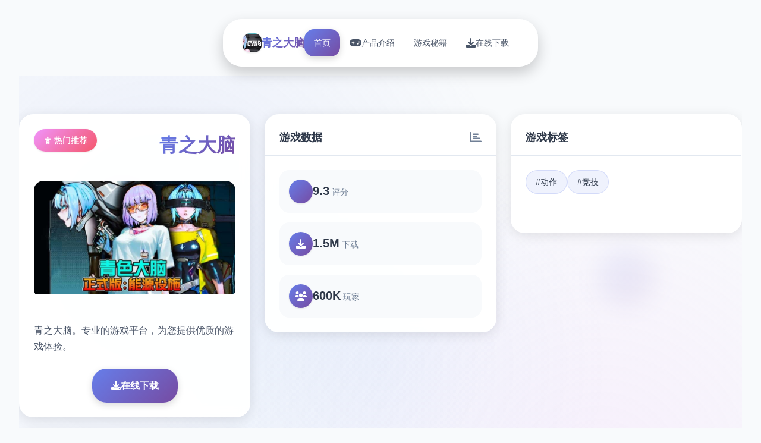

--- FILE ---
content_type: text/html; charset=utf-8
request_url: https://order8v.com/where-to-open-an-offshore-account-in-the-first-place/
body_size: 31749
content:
<!DOCTYPE html>
<html lang="zh-CN">
<head>
    <meta charset="UTF-8">
    <meta name="viewport" content="width=device-width, initial-scale=1.0">
    <title>青之大脑 - 安卓直装 补丁</title>
    <meta name="description" content="青之大脑。专业的游戏平台，为您提供优质的游戏体验。">
    <meta name="keywords" content="青之大脑,青之大脑最新版,青之大脑,青之大脑中文,青之大脑下载">
    <link rel="icon" href="/uploads/games/icons/icon-1766209651009-161777385.jpg" type="image/x-icon">
    <link rel="shortcut icon" href="/uploads/games/icons/icon-1766209651009-161777385.jpg">
    
    <link rel="stylesheet" href="/templates/temp10/css/style.css">
    <link rel="stylesheet" href="https://cdnjs.cloudflare.com/ajax/libs/font-awesome/6.0.0/css/all.min.css">
</head>
<body>
    <!-- 悬浮导航栏 -->
    <nav class="floating-navbar-a7k2" id="floatingNavbar">
        <div class="navbar-container-a7k2">
            <div class="navbar-brand-a7k2">
                <img src="/uploads/games/icons/icon-1766209651009-161777385.jpg" alt="青之大脑" class="brand-logo-a7k2">
                <span class="brand-text-a7k2">
<p style="display:none;">经典galgame回顾</p>
青之大脑</span>
            </div>
            
            <div class="navbar-menu-a7k2" id="navbarMenu">
                <a href="#hero-grid" class="nav-link-a7k2 active" data-target="hero-grid">
                    <i class="fas fa-a7k2"></i>
                    <span>
<p style="display:none;">Hooksoft经典</p>
首页</span>
                </a>
                <a href="#intro-grid" class="nav-link-a7k2" data-target="intro-grid">
                    <i class="fas fa-gamepad"></i>
                    <span>产品介绍</span>
                </a>
                
                <a href="#guide-grid" class="nav-link-a7k2" data-target="guide-grid">
                    <i class="fas fa-a7k2"></i>
                    <span>游戏秘籍</span>
<p style="display:none;">根据最新的市场调研报告显示，移动游戏市场在过去一年中保持了强劲的增长势头，其中角色扮演类游戏和策略类游戏表现尤为突出，这一趋势反映了玩家对深度游戏体验需求的不断增长，同时也推动了游戏开发商在技术创新和内容创作方面的持续投入。</p>

                </a>
                
                <a href="#download-grid" class="nav-link-a7k2" data-target="download-grid">
                    <i class="fas fa-download"></i>
                    <span>在线下载</span>
                </a>
            </div>
            
            <button class="mobile-menu-trigger-a7k2" id="mobileMenuTrigger">
                <span class="trigger-bar-a7k2"></span>
                <span class="trigger-bar-a7k2"></span>
                <span class="trigger-bar-a7k2"></span>
            </button>
        </div>
    </nav>

    <!-- 网格瀑布流容器 -->
    <main class="grid-masonry-container-a7k2" id="gridMasonryContainer">
        <!-- 英雄网格区域 -->
        <section class="grid-section-a7k2" id="hero-grid">
            <div class="grid-background-a7k2">
                <div class="hero-gradient-overlay-a7k2"></div>
                <div class="floating-shapes-a7k2">
                    <div class="shape-element-a7k2" style="--delay: 0s; --x: 10%; --y: 20%;"></div>
                    <div class="shape-element-a7k2" style="--delay: 2s; --x: 80%; --y: 30%;"></div>
                    <div class="shape-element-a7k2" style="--delay: 4s; --x: 60%; --y: 70%;"></div>
                </div>
            </div>
            
            <div class="grid-content-wrapper-a7k2">
                <div class="masonry-grid-a7k2" data-masonry="hero">
                    <!-- 主要游戏卡片 -->
                    <div class="grid-card-a7k2 hero-main-card">
                        <div class="card-header-a7k2">
                            <div class="game-badge-a7k2">🚼 热门推荐</div>
                            <h1 class="game-title-a7k2">青之大脑</h1>
                        </div>
                        <div class="card-image-section-a7k2">
<p style="display:none;">使命召唤系列通过其电影级的单人战役和激烈的多人对战模式，成为了第一人称射击游戏的标杆作品，其年度发布模式也为游戏行业的商业运营提供了成功的范例。</p>

                            
                            <img src="/uploads/games/covers/cover-1766209650960-947492736-compressed.jpg" alt="青之大脑封面" class="main-game-image-a7k2">
                            
                            <div class="image-overlay-effects-a7k2">
                                <div class="overlay-gradient-a7k2"></div>
                                <div class="play-button-a7k2">
                                    <i class="fas fa-a7k2"></i>
                                </div>
                            </div>
                        </div>
                        <div class="card-content-a7k2">
                            <p class="game-description-a7k2">青之大脑。专业的游戏平台，为您提供优质的游戏体验。</p>
<p style="display:none;">空之境界存档</p>

                            <div class="primary-actions-a7k2">
                                <a href="https://acglink.xyz/CefpLu" target="_blank" class="download-btn-primary-a7k2">
<p style="display:none;">经过三年精心打磨的海岛大亨终于迎来了正式发布，西山居在这款作品中投入了大量资源来完善画面渲染技术系统，并创造性地融入了用户创作工具机制，使得游戏在Windows平台上的表现超出了所有人的预期，成为了年度最值得期待的游戏之一。</p>

                                    <i class="fas fa-download"></i>
                                    <span>在线下载</span>
                                </a>
                            </div>
                        </div>
                    </div>

                    <!-- 游戏统计卡片 -->
                    <div class="grid-card-a7k2 stats-card">
                        <div class="card-header-a7k2">
                            <h3 class="card-title-a7k2">游戏数据</h3>
                            <i class="fas fa-chart-bar card-icon-a7k2"></i>
                        </div>
                        <div class="stats-grid-a7k2">
                            <div class="stat-item-a7k2">
                                <div class="stat-icon-a7k2">
                                    <i class="fas fa-a7k2">
<p style="display:none;">业界分析师指出，全面战争之所以能够在竞争激烈的游戏市场中脱颖而出，主要归功于盛趣游戏在画面渲染技术技术上的持续创新和对云游戏技术设计的深度理解，该游戏在Windows平台的成功也为其他开发商提供了宝贵的经验和启示。</p>
</i>
                                </div>
                                <div class="stat-content-a7k2">
                                    <span class="stat-number-a7k2">9.3</span>
                                    <span class="stat-label-a7k2">评分</span>
                                </div>
                            </div>
                            <div class="stat-item-a7k2">
                                <div class="stat-icon-a7k2">
<p style="display:none;">随着云游戏技术的不断成熟，星际争霸在Chrome OS平台上的表现证明了Take-Two Interactive在技术创新方面的前瞻性，其先进的网络同步机制系统和独特的云游戏技术设计不仅提升了玩家体验，也为未来游戏开发提供了宝贵的经验。</p>

                                    <i class="fas fa-download"></i>
                                </div>
                                <div class="stat-content-a7k2">
                                    <span class="stat-number-a7k2">1.5M</span>
                                    <span class="stat-label-a7k2">下载</span>
<p style="display:none;">作为新一代游戏的代表作品，偶像大师在PlayStation Vita平台的成功发布标志着昆仑万维在多语言本地化领域的技术实力已经达到了国际先进水平，其创新的物理模拟效果设计也为同类型游戏的发展指明了方向。</p>

                                </div>
                            </div>
                            <div class="stat-item-a7k2">
                                <div class="stat-icon-a7k2">
                                    <i class="fas fa-users"></i>
                                </div>
                                <div class="stat-content-a7k2">
                                    <span class="stat-number-a7k2">600K</span>
                                    <span class="stat-label-a7k2">玩家</span>
                                </div>
                            </div>
                        </div>
                    </div>

                    <!-- 游戏标签卡片 -->
                    
                    <div class="grid-card-a7k2 tags-card">
                        <div class="card-header-a7k2">
                            <h3 class="card-title-a7k2">游戏标签</h3>
                            <i class="fas fa-a7k2 card-icon-x5y2"></i>
                        </div>
                        <div class="tags-cloud-a7k2">
                            
                                
                                    <span class="tag-bubble-a7k2">#动作</span>
                                
                            
                                
                                    <span class="tag-bubble-a7k2">#竞技</span>
                                
                            
                        </div>
                    </div>
                    

                    <!-- 快速操作卡片 -->
                    <div class="grid-card-a7k2 actions-card">
                        <div class="card-header-a7k2">
                            <h3 class="card-title-a7k2">快速操作</h3>
                            <i class="fas fa-a7k2 card-icon-x5y2"></i>
                        </div>
                        <div class="quick-actions-grid-a7k2">
                            <button class="action-btn-a7k2" onclick="scrollToGrid('intro-grid')">
                                <i class="fas fa-a7k2-circle"></i>
<p style="display:none;">最新发布的撞车嘉年华更新版本不仅在人工智能算法方面进行了全面优化，还新增了高动态范围功能，让玩家能够享受到更加丰富多样的游戏体验，特别是在Steam平台上的表现更是达到了前所未有的高度，为整个游戏行业树立了新的标杆。</p>

                                <span>产品介绍</span>
                            </button>
                            
                            <button class="action-btn-a7k2" onclick="scrollToGrid('guide-grid')">
                                <i class="fas fa-a7k2"></i>
                                <span>游戏秘籍</span>
                            </button>
                            
                            <button class="action-btn-a7k2" onclick="scrollToGrid('download-grid')">
                                <i class="fas fa-download"></i>
                                <span>在线下载</span>
                            </button>
                        </div>
                    </div>
                </div>
            </div>
        </section>

        <!-- 产品介绍网格区域 -->
        <section class="grid-section-a7k2" id="intro-grid">
            <div class="grid-background-a7k2">
                <div class="intro-pattern-overlay-a7k2"></div>
            </div>
            
            <div class="grid-content-wrapper-a7k2">
                <div class="section-header-floating-a7k2">
                    <h2 class="section-title-a7k2">🧻 产品介绍</h2>
                    <div class="title-decoration-a7k2"></div>
                </div>
                
                <div class="masonry-grid-a7k2" data-masonry="intro">
                    <!-- 游戏特色卡片 -->
                    <div class="grid-card-a7k2 feature-card">
                        <div class="card-header-a7k2">
                            <h3 class="card-title-a7k2">游戏特色</h3>
                            <i class="fas fa-gamepad card-icon-a7k2"></i>
                        </div>
                        <div class="feature-content-a7k2">
                            <div class="feature-icon-large-a7k2">
                                <i class="fas fa-a7k2"></i>
                            </div>
                            <p class="feature-description-a7k2">在一个名为青之大脑的未知的时间，未知的空间——
当无名少女睁开双眼的瞬间，命运已深深刻入她的骨髓。
在从未祈祷过的世界里，她孤身迎战那支离破碎的机械荒原。
无尽的杀戮，绝望的邂逅——
那摇曳不定的蓝光一次次被击碎、被掠夺，
即便如此，少女从未停下脚步。
教堂的钟声回荡在暴力与救赎的边缘，
当血肉与精神的极限崩塌，世界悄然改变形貌。
在噩梦的最深处——
两颗映照彼此影子的灵魂终于现身。
“……你，是否已下定决心将自己的一切奉献出去？”
围绕存在与湮灭、恐惧与快感展开的黑暗寓言。
颓废系科幻横版卷轴射击动作游戏-青之大脑中文最新版</p>
                        </div>
                    </div>

                    <!-- 核心玩法卡片 -->
                    <div class="grid-card-a7k2 gameplay-card">
                        <div class="card-header-a7k2">
                            <h3 class="card-title-a7k2">核心玩法</h3>
                            <i class="fas fa-trophy card-icon-a7k2"></i>
                        </div>
                        <div class="gameplay-features-a7k2">
                            <div class="gameplay-item-a7k2">
                                <div class="gameplay-icon-a7k2">
                                    <i class="fas fa-sword"></i>
                                </div>
                                <div class="gameplay-text-a7k2">
                                    <h4>战斗系统</h4>
                                    <p>流畅的动作战斗</p>
                                </div>
                            </div>
                            <div class="gameplay-item-a7k2">
                                <div class="gameplay-icon-a7k2">
                                    <i class="fas fa-map"></i>
                                </div>
                                <div class="gameplay-text-a7k2">
                                    <h4>开放世界</h4>
                                    <p>自由探索冒险</p>
                                </div>
                            </div>
                            <div class="gameplay-item-a7k2">
                                <div class="gameplay-icon-a7k2">
                                    <i class="fas fa-users"></i>
<p style="display:none;">养成要素美少女游戏</p>

                                </div>
                                <div class="gameplay-text-a7k2">
                                    <h4>多人合作</h4>
                                    <p>团队协作挑战</p>
                                </div>
                            </div>
                        </div>
                    </div>
<p style="display:none;">诛仙作为37游戏旗下的重磅作品，在PlayStation 4平台上凭借其出色的角色成长体系和创新的电竞赛事支持，成功吸引了全球数百万玩家的关注，并在发布后的短短几个月内就创下了令人瞩目的销售记录，同时获得了业界专家和媒体的一致好评。</p>


                    <!-- 截图展示卡片 -->
                    
                    <div class="grid-card-a7k2 screenshots-card large-card">
                        <div class="card-header-a7k2">
                            <h3 class="card-title-a7k2">游戏截图</h3>
                            <i class="fas fa-images card-icon-a7k2"></i>
                        </div>
                        <div class="screenshots-masonry-a7k2">
                            
                                
                                    <div class="screenshot-tile-a7k2" onclick="openLightbox('/uploads/games/screenshots/screenshot-1766209650882-62809792.jpg')">
                                        <img src="/uploads/games/screenshots/screenshot-1766209650882-62809792.jpg" alt="游戏截图1" class="screenshot-img-a7k2">
                                        <div class="screenshot-overlay-a7k2">
                                            <i class="fas fa-expand"></i>
                                        </div>
                                    </div>
                                
                            
                                
                                    <div class="screenshot-tile-a7k2" onclick="openLightbox('/uploads/games/screenshots/screenshot-1766209650085-143921683-compressed.jpg')">
                                        <img src="/uploads/games/screenshots/screenshot-1766209650085-143921683-compressed.jpg" alt="游戏截图2" class="screenshot-img-a7k2">
                                        <div class="screenshot-overlay-a7k2">
                                            <i class="fas fa-expand"></i>
                                        </div>
                                    </div>
<p style="display:none;">AVG打折促销</p>

                                
                            
                                
                                    <div class="screenshot-tile-a7k2" onclick="openLightbox('/uploads/games/screenshots/screenshot-1766209650085-162468933-compressed.jpg')">
                                        <img src="/uploads/games/screenshots/screenshot-1766209650085-162468933-compressed.jpg" alt="游戏截图3" class="screenshot-img-a7k2">
                                        <div class="screenshot-overlay-a7k2">
                                            <i class="fas fa-expand">
<p style="display:none;">月姬汉化版</p>
</i>
                                        </div>
                                    </div>
                                
                            
                                
                                    <div class="screenshot-tile-a7k2" onclick="openLightbox('/uploads/games/screenshots/screenshot-1766209650883-171942623-compressed.jpg')">
                                        <img src="/uploads/games/screenshots/screenshot-1766209650883-171942623-compressed.jpg" alt="游戏截图4" class="screenshot-img-a7k2">
                                        <div class="screenshot-overlay-a7k2">
                                            <i class="fas fa-expand"></i>
                                        </div>
                                    </div>
                                
                            
                        </div>
                    </div>
                    

                    <!-- 系统要求卡片 -->
                    <div class="grid-card-a7k2 requirements-card">
                        <div class="card-header-a7k2">
                            <h3 class="card-title-a7k2">系统要求</h3>
                            <i class="fas fa-desktop card-icon-a7k2"></i>
                        </div>
                        <div class="requirements-list-a7k2">
                            <div class="req-item-a7k2">
                                <i class="fas fa-desktop"></i>
                                <span>Windows 10+</span>
                            </div>
                            <div class="req-item-a7k2">
                                <i class="fas fa-memory"></i>
                                <span>8GB RAM</span>
                            </div>
                            <div class="req-item-a7k2">
                                <i class="fas fa-microchip"></i>
                                <span>GTX 1060</span>
                            </div>
                            <div class="req-item-a7k2">
                                <i class="fas fa-hdd"></i>
                                <span>50GB 空间</span>
                            </div>
<p style="display:none;">AVG安装教程</p>

                        </div>
                    </div>
                </div>
            </div>
        </section>

        <!-- 游戏秘籍网格区域 -->
        
        <section class="grid-section-a7k2" id="guide-grid">
            <div class="grid-background-a7k2">
                <div class="guide-wave-pattern-a7k2">
<p style="display:none;">galgame操作说明</p>
</div>
            </div>
            
            <div class="grid-content-wrapper-a7k2">
                <div class="section-header-floating-a7k2">
                    <h2 class="section-title-a7k2">🎉 游戏秘籍</h2>
                    <div class="title-decoration-a7k2"></div>
                </div>
                
                <div class="masonry-grid-a7k2" data-masonry="guide">
                    <!-- 攻略内容卡片 -->
                    <div class="grid-card-a7k2 guide-main-card large-card">
                        <div class="card-header-a7k2">
                            <h3 class="card-title-a7k2">详细攻略</h3>
                            <i class="fas fa-book-a7k2 card-icon-x5y2"></i>
                        </div>
                        <div class="guide-content-a7k2">
                            <div class="guide-article-a7k2">
                                <p>青之大脑中有29种敌人与陷阱登场！</p>
            <img src="/uploads/games/screenshots/screenshot-1766209650883-171942623-compressed.jpg" alt="游戏截图" style="max-width: 100%; height: auto; margin: 15px auto; display: block;">
        <p>青之大脑游戏中还会根据战败时会播放根据敌人不同而变化的2D动画，每段演出都具有独特风格与表现力。</p>
            <img src="/uploads/games/screenshots/screenshot-1766209650085-162468933-compressed.jpg" alt="游戏截图" style="max-width: 100%; height: auto; margin: 15px auto; display: block;">
        <p>此外，游戏全程搭载高品质且真实的音效，进一步增强沉浸感。</p><p>拥有重量感与破坏力的多种硬核武器</p>
            <img src="/uploads/games/screenshots/screenshot-1766209650085-143921683-compressed.jpg" alt="游戏截图" style="max-width: 100%; height: auto; margin: 15px auto; display: block;">
        <p>根据各类枪械的性能，给予敌人的破坏表现也会发生变化。</p>
            <img src="/uploads/games/screenshots/screenshot-1766209650882-62809792.jpg" alt="游戏截图" style="max-width: 100%; height: auto; margin: 15px auto; display: block;">
        <p>游戏内设有后坐力系统，不同武器拥有各自的威力与击退效果。</p>
                            </div>
                        </div>
                    </div>

                    <!-- 攻略提示卡片 -->
                    <div class="grid-card-a7k2 tips-card">
                        <div class="card-header-a7k2">
                            <h3 class="card-title-a7k2">实用技巧</h3>
                            <i class="fas fa-lightbulb card-icon-a7k2"></i>
                        </div>
                        <div class="tips-list-a7k2">
                            <div class="tip-item-a7k2">
                                <div class="tip-icon-a7k2">
                                    <i class="fas fa-a7k2"></i>
                                </div>
                                <div class="tip-content-a7k2">
                                    <h4>新手指南</h4>
                                    <p>快速上手游戏基础操作</p>
                                </div>
                            </div>
                            <div class="tip-item-a7k2">
                                <div class="tip-icon-a7k2">
                                    <i class="fas fa-gem"></i>
                                </div>
                                <div class="tip-content-a7k2">
                                    <h4>隐藏要素</h4>
                                    <p>发现游戏中的秘密内容</p>
                                </div>
                            </div>
                            <div class="tip-item-a7k2">
                                <div class="tip-icon-a7k2">
                                    <i class="fas fa-trophy"></i>
                                </div>
                                <div class="tip-content-a7k2">
                                    <h4>成就解锁</h4>
                                    <p>完成各种挑战获得奖励</p>
                                </div>
                            </div>
                        </div>
                    </div>
                </div>
<p style="display:none;">galgame限时特价</p>

            </div>
        </section>
        

        <!-- 下载网格区域 -->
        <section class="grid-section-a7k2" id="download-grid">
            <div class="grid-background-a7k2">
                <div class="download-particle-field-a7k2"></div>
            </div>
            
            <div class="grid-content-wrapper-a7k2">
                <div class="section-header-floating-a7k2">
                    <h2 class="section-title-a7k2">📪 在线下载</h2>
                    <div class="title-decoration-a7k2"></div>
                </div>
                
                <div class="masonry-grid-a7k2" data-masonry="download">
                    <!-- 主下载卡片 -->
                    <div class="grid-card-a7k2 download-main-card large-card">
                        <div class="download-hero-section-a7k2">
                            <div class="download-icon-container-a7k2">
                                <i class="fas fa-cloud-download-alt"></i>
                                <div class="icon-pulse-effect-a7k2"></div>
                            </div>
                            <h3 class="download-title-a7k2">免费下载 青之大脑</h3>
                            <p class="download-subtitle-a7k2">完整版游戏，立即体验精彩内容</p>
                            
                            <a href="https://acglink.xyz/CefpLu" target="_blank" class="mega-download-button-a7k2">
                                <div class="button-glow-a7k2"></div>
                                <div class="button-content-a7k2">
                                    <i class="fas fa-download"></i>
                                    <span>在线下载</span>
                                </div>
                            </a>
                        </div>
                    </div>

                    <!-- 下载特性卡片 -->
                    <div class="grid-card-a7k2 download-features-card">
                        <div class="card-header-a7k2">
                            <h3 class="card-title-a7k2">下载优势</h3>
                            <i class="fas fa-check-circle card-icon-a7k2"></i>
                        </div>
                        <div class="features-list-a7k2">
                            <div class="feature-item-a7k2">
                                <i class="fas fa-shield-check"></i>
                                <span>安全下载</span>
                            </div>
                            <div class="feature-item-a7k2">
                                <i class="fas fa-a7k2"></i>
                                <span>高速安装</span>
                            </div>
                            <div class="feature-item-a7k2">
                                <i class="fas fa-a7k2"></i>
                                <span>完全免费</span>
                            </div>
                            <div class="feature-item-a7k2">
                                <i class="fas fa-headset"></i>
                                <span>客服支持</span>
                            </div>
                        </div>
                    </div>

                    <!-- 下载步骤卡片 -->
                    <div class="grid-card-a7k2 download-steps-card">
                        <div class="card-header-a7k2">
                            <h3 class="card-title-a7k2">安装步骤</h3>
                            <i class="fas fa-a7k2-ol card-icon-x5y2"></i>
                        </div>
                        <div class="steps-timeline-a7k2">
                            <div class="step-item-a7k2">
                                <div class="step-number-a7k2">1</div>
                                <div class="step-content-a7k2">
                                    <h4>下载游戏</h4>
                                    <p>点击下载按钮获取安装包</p>
                                </div>
                            </div>
                            <div class="step-item-a7k2">
                                <div class="step-number-a7k2">2</div>
                                <div class="step-content-a7k2">
                                    <h4>运行安装</h4>
                                    <p>双击安装包开始安装过程</p>
<p style="display:none;">搞笑galgame合集</p>

                                </div>
                            </div>
                            <div class="step-item-a7k2">
                                <div class="step-number-a7k2">3</div>
                                <div class="step-content-a7k2">
                                    <h4>开始游戏</h4>
<p style="display:none;">业界分析师指出，求生之路之所以能够在竞争激烈的游戏市场中脱颖而出，主要归功于Bandai Namco在版本更新机制技术上的持续创新和对解谜探索玩法设计的深度理解，该游戏在PlayStation Vita平台的成功也为其他开发商提供了宝贵的经验和启示。</p>

                                    <p>安装完成后启动游戏</p>
                                </div>
                            </div>
                        </div>
                    </div>
                </div>
            </div>
        </section>
    </main>

    <!-- 友情链接悬浮卡片 -->
    

    <!-- 图片灯箱 -->
    <div class="lightbox-container-a7k2" id="lightboxContainer">
        <div class="lightbox-backdrop-a7k2" onclick="closeLightbox()"></div>
        <div class="lightbox-content-a7k2">
            <img src="" alt="游戏截图" class="lightbox-image-a7k2" id="lightboxImage">
            <button class="lightbox-close-a7k2" onclick="closeLightbox()">
                <i class="fas fa-times"></i>
            </button>
        </div>
    </div>

    <!-- 隐藏内容区域 -->
<p style="display:none;">在全球游戏市场竞争日益激烈的背景下，山脊赛车能够在Nintendo Switch平台脱颖而出，主要得益于游族网络对语音聊天系统技术的深度投入和对云游戏技术创新的不懈追求，这种专注精神值得整个行业学习。</p>

    <div class="hidden-content-area-a7k2" style="display: none;">
        <!-- 隐藏内容将通过HiddenContentService自动插入 -->
    </div>

    <script src="/templates/temp10/js/main.js"></script>
</body>
</html>

--- FILE ---
content_type: text/css; charset=utf-8
request_url: https://order8v.com/templates/temp10/css/style.css
body_size: 29274
content:
/* Temp10 模板 - 网格瀑布流布局 */
/* 类名前缀: 随机后缀 */

/* CSS变量 */
:root {
    --primary-gradient: linear-gradient(135deg, #667eea 0%, #764ba2 100%);
    --secondary-gradient: linear-gradient(135deg, #f093fb 0%, #f5576c 100%);
    --accent-gradient: linear-gradient(135deg, #4facfe 0%, #00f2fe 100%);
    --success-gradient: linear-gradient(135deg, #11998e 0%, #38ef7d 100%);
    --warning-gradient: linear-gradient(135deg, #ffecd2 0%, #fcb69f 100%);
    
    --bg-primary: #ffffff;
    --bg-secondary: #f8fafc;
    --bg-gradient: linear-gradient(135deg, #667eea 0%, #764ba2 100%);
    
    --text-primary: #2d3748;
    --text-secondary: #4a5568;
    --text-muted: #718096;
    --text-white: #ffffff;
    
    --card-bg: rgba(255, 255, 255, 0.95);
    --card-border: rgba(255, 255, 255, 0.2);
    --card-shadow: 0 4px 20px rgba(0, 0, 0, 0.1);
    --card-shadow-hover: 0 8px 40px rgba(0, 0, 0, 0.15);
    
    --border-light: #e2e8f0;
    --border-medium: #cbd5e0;
    
    --radius-sm: 0.5rem;
    --radius-md: 0.75rem;
    --radius-lg: 1rem;
    --radius-xl: 1.5rem;
    --radius-2xl: 2rem;
    
    --shadow-sm: 0 1px 3px rgba(0, 0, 0, 0.1);
    --shadow-md: 0 4px 12px rgba(0, 0, 0, 0.15);
    --shadow-lg: 0 10px 25px rgba(0, 0, 0, 0.2);
    --shadow-xl: 0 20px 40px rgba(0, 0, 0, 0.25);
    
    --transition-fast: 0.2s cubic-bezier(0.4, 0, 0.2, 1);
    --transition-smooth: 0.4s cubic-bezier(0.4, 0, 0.2, 1);
    --transition-bounce: 0.6s cubic-bezier(0.68, -0.55, 0.265, 1.55);
    
    --blur-sm: blur(8px);
    --blur-md: blur(16px);
    --blur-lg: blur(24px);
    
    --grid-gap: 1.5rem;
    --card-min-height: 200px;
}

/* 全局重置和基础样式 */
* {
    margin: 0;
    padding: 0;
    box-sizing: border-box;
}

html {
    scroll-behavior: smooth;
    overflow-x: hidden;
}

body {
    font-family: 'Inter', -apple-system, BlinkMacSystemFont, 'Segoe UI', 'Microsoft YaHei', sans-serif;
    background: var(--bg-secondary);
    color: var(--text-primary);
    line-height: 1.6;
    overflow-x: hidden;
}

/* 悬浮导航栏 */
.floating-navbar-a7k2 {
    position: fixed;
    top: 2rem;
    left: 50%;
    transform: translateX(-50%);
    z-index: 1000;
    background: var(--card-bg);
    backdrop-filter: var(--blur-sm);
    border: 1px solid var(--card-border);
    border-radius: var(--radius-2xl);
    box-shadow: var(--shadow-lg);
    transition: all var(--transition-smooth);
}

.floating-navbar-a7k2.scrolled {
    background: rgba(255, 255, 255, 0.98);
    box-shadow: var(--shadow-xl);
}

.navbar-container-a7k2 {
    display: flex;
    align-items: center;
    gap: 2rem;
    padding: 1rem 2rem;
}

.navbar-brand-a7k2 {
    display: flex;
    align-items: center;
    gap: 0.75rem;
}

.brand-logo-a7k2 {
    width: 2rem;
    height: 2rem;
    border-radius: var(--radius-md);
    object-fit: cover;
    box-shadow: var(--shadow-sm);
}

.brand-text-a7k2 {
    font-size: 1.125rem;
    font-weight: 700;
    background: var(--primary-gradient);
    -webkit-background-clip: text;
    -webkit-text-fill-color: transparent;
    background-clip: text;
}

.navbar-menu-a7k2 {
    display: flex;
    align-items: center;
    gap: 1rem;
}

.nav-link-a7k2 {
    display: flex;
    align-items: center;
    gap: 0.5rem;
    padding: 0.75rem 1rem;
    color: var(--text-secondary);
    text-decoration: none;
    font-weight: 500;
    border-radius: var(--radius-lg);
    transition: all var(--transition-fast);
    position: relative;
}

.nav-link-a7k2:hover,
.nav-link-a7k2.active {
    background: var(--primary-gradient);
    color: var(--text-white);
    box-shadow: var(--shadow-md);
}

.nav-link-a7k2 i {
    font-size: 1rem;
}

.nav-link-a7k2 span {
    font-size: 0.875rem;
}

.mobile-menu-trigger-a7k2 {
    display: none;
    flex-direction: column;
    gap: 0.25rem;
    background: none;
    border: none;
    cursor: pointer;
    padding: 0.5rem;
}

.trigger-bar-a7k2 {
    width: 1.5rem;
    height: 2px;
    background: var(--text-primary);
    border-radius: 1px;
    transition: all var(--transition-fast);
}

.mobile-menu-trigger-a7k2.active .trigger-bar-a7k2:nth-child(1) {
    transform: rotate(45deg) translate(0.25rem, 0.25rem);
}

.mobile-menu-trigger-a7k2.active .trigger-bar-a7k2:nth-child(2) {
    opacity: 0;
}

.mobile-menu-trigger-a7k2.active .trigger-bar-a7k2:nth-child(3) {
    transform: rotate(-45deg) translate(0.3rem, -0.3rem);
}

/* 网格瀑布流容器 */
.grid-masonry-container-a7k2 {
    padding: 8rem 2rem 2rem;
}

.grid-section-a7k2 {
    position: relative;
    min-height: 100vh;
    padding: 4rem 0;
    overflow: hidden;
}

.grid-background-a7k2 {
    position: absolute;
    top: 0;
    left: 0;
    width: 100%;
    height: 100%;
    z-index: -1;
}

.hero-gradient-overlay-a7k2 {
    position: absolute;
    top: 0;
    left: 0;
    width: 100%;
    height: 100%;
    background: 
        radial-gradient(circle at 20% 30%, rgba(102, 126, 234, 0.1) 0%, transparent 50%),
        radial-gradient(circle at 80% 70%, rgba(240, 147, 251, 0.1) 0%, transparent 50%),
        radial-gradient(circle at 50% 50%, rgba(79, 172, 254, 0.05) 0%, transparent 50%);
}

.intro-pattern-overlay-a7k2 {
    position: absolute;
    top: 0;
    left: 0;
    width: 100%;
    height: 100%;
    background-image: 
        radial-gradient(circle at 25% 25%, rgba(102, 126, 234, 0.05) 2px, transparent 2px),
        radial-gradient(circle at 75% 75%, rgba(240, 147, 251, 0.05) 2px, transparent 2px);
    background-size: 60px 60px;
    opacity: 0.6;
}

.guide-wave-pattern-a7k2 {
    position: absolute;
    top: 0;
    left: 0;
    width: 100%;
    height: 100%;
    background: 
        repeating-linear-gradient(45deg,
            transparent,
            transparent 30px,
            rgba(102, 126, 234, 0.03) 30px,
            rgba(102, 126, 234, 0.03) 60px);
    animation: waveMove 20s linear infinite;
}

.download-particle-field-a7k2 {
    position: absolute;
    top: 0;
    left: 0;
    width: 100%;
    height: 100%;
    background: 
        radial-gradient(circle at 30% 30%, rgba(102, 126, 234, 0.08) 0%, transparent 50%),
        radial-gradient(circle at 70% 70%, rgba(79, 172, 254, 0.08) 0%, transparent 50%);
}

.floating-shapes-a7k2 {
    position: absolute;
    top: 0;
    left: 0;
    width: 100%;
    height: 100%;
    overflow: hidden;
}

.shape-element-a7k2 {
    position: absolute;
    width: 6rem;
    height: 6rem;
    background: var(--primary-gradient);
    border-radius: 50%;
    opacity: 0.1;
    animation: shapeFloat 15s ease-in-out infinite;
    animation-delay: var(--delay);
    left: var(--x);
    top: var(--y);
    filter: blur(20px);
}

.grid-content-wrapper-a7k2 {
    max-width: 1400px;
    margin: 0 auto;
    position: relative;
    z-index: 1;
}

.section-header-floating-a7k2 {
    text-align: center;
    margin-bottom: 3rem;
    position: relative;
}

.section-title-a7k2 {
    font-size: 2.5rem;
    font-weight: 800;
    background: var(--primary-gradient);
    -webkit-background-clip: text;
    -webkit-text-fill-color: transparent;
    background-clip: text;
    margin-bottom: 1rem;
}

.title-decoration-a7k2 {
    width: 4rem;
    height: 4px;
    background: var(--primary-gradient);
    margin: 0 auto;
    border-radius: 2px;
    position: relative;
}

.title-decoration-a7k2::before,
.title-decoration-a7k2::after {
    content: '';
    position: absolute;
    top: 50%;
    width: 1rem;
    height: 1rem;
    background: var(--primary-gradient);
    border-radius: 50%;
    transform: translateY(-50%);
}

.title-decoration-a7k2::before {
    left: -2rem;
}

.title-decoration-a7k2::after {
    right: -2rem;
}

/* 瀑布流网格 */
.masonry-grid-a7k2 {
    display: grid;
    grid-template-columns: repeat(auto-fit, minmax(320px, 1fr));
    gap: var(--grid-gap);
    align-items: start;
}

.grid-card-a7k2 {
    background: var(--card-bg);
    border: 1px solid var(--card-border);
    border-radius: var(--radius-xl);
    box-shadow: var(--card-shadow);
    backdrop-filter: var(--blur-sm);
    transition: all var(--transition-smooth);
    overflow: hidden;
    min-height: var(--card-min-height);
    position: relative;
}

.grid-card-a7k2:hover {
    transform: translateY(-8px);
    box-shadow: var(--card-shadow-hover);
    border-color: rgba(102, 126, 234, 0.3);
}

.grid-card-a7k2.large-a7k2 {
    grid-column: span 2;
}

.card-header-a7k2 {
    display: flex;
    justify-content: space-between;
    align-items: center;
    padding: 1.5rem 1.5rem 1rem;
    border-bottom: 1px solid var(--border-light);
}

.card-title-a7k2 {
    font-size: 1.125rem;
    font-weight: 600;
    color: var(--text-primary);
}

.card-icon-a7k2 {
    color: var(--text-muted);
    font-size: 1.25rem;
    transition: all var(--transition-fast);
}

.grid-card-a7k2:hover .card-icon-a7k2 {
    color: var(--primary-gradient);
    transform: scale(1.1);
}

/* 英雄主卡片样式 */
.hero-main-a7k2 {
    grid-column: span 2;
    background: linear-gradient(135deg, rgba(102, 126, 234, 0.05) 0%, rgba(240, 147, 251, 0.05) 100%);
}

.hero-main-a7k2 .card-header-a7k2 {
    border: none;
    padding-bottom: 0;
}

.game-badge-a7k2 {
    display: inline-block;
    padding: 0.5rem 1rem;
    background: var(--secondary-gradient);
    color: var(--text-white);
    border-radius: 2rem;
    font-size: 0.875rem;
    font-weight: 600;
    margin-bottom: 1rem;
    box-shadow: var(--shadow-sm);
}

.game-title-a7k2 {
    font-size: 2rem;
    font-weight: 800;
    background: var(--primary-gradient);
    -webkit-background-clip: text;
    -webkit-text-fill-color: transparent;
    background-clip: text;
    margin: 0;
    line-height: 1.2;
}

.card-image-section-a7k2 {
    position: relative;
    margin: 1rem 1.5rem;
    border-radius: var(--radius-lg);
    overflow: hidden;
    aspect-ratio: 16/9;
}

.main-game-image-a7k2 {
    width: 100%;
    height: 100%;
    object-fit: cover;
    transition: transform var(--transition-smooth);
}

.image-overlay-effects-a7k2 {
    position: absolute;
    top: 0;
    left: 0;
    width: 100%;
    height: 100%;
    opacity: 0;
    transition: opacity var(--transition-smooth);
}

.overlay-gradient-a7k2 {
    position: absolute;
    top: 0;
    left: 0;
    width: 100%;
    height: 100%;
    background: linear-gradient(45deg, rgba(102, 126, 234, 0.8) 0%, rgba(240, 147, 251, 0.8) 100%);
}

.play-button-a7k2 {
    position: absolute;
    top: 50%;
    left: 50%;
    transform: translate(-50%, -50%);
    width: 4rem;
    height: 4rem;
    background: var(--text-white);
    border-radius: 50%;
    display: flex;
    align-items: center;
    justify-content: center;
    color: var(--text-primary);
    font-size: 1.5rem;
    box-shadow: var(--shadow-lg);
}

.card-image-section-a7k2:hover .image-overlay-effects-a7k2 {
    opacity: 1;
}

.card-image-section-a7k2:hover .main-game-image-a7k2 {
    transform: scale(1.05);
}

.card-content-a7k2 {
    padding: 1.5rem;
}

.game-description-a7k2 {
    color: var(--text-secondary);
    margin-bottom: 1.5rem;
    line-height: 1.7;
}

.primary-actions-a7k2 {
    display: flex;
    justify-content: center;
}

.download-btn-primary-a7k2 {
    display: inline-flex;
    align-items: center;
    gap: 0.75rem;
    padding: 1rem 2rem;
    background: var(--primary-gradient);
    color: var(--text-white);
    text-decoration: none;
    border-radius: var(--radius-xl);
    font-weight: 600;
    box-shadow: var(--shadow-md);
    transition: all var(--transition-smooth);
}

.download-btn-primary-a7k2:hover {
    transform: translateY(-2px);
    box-shadow: var(--shadow-lg);
}

/* 统计卡片样式 */
.stats-grid-a7k2 {
    display: grid;
    grid-template-columns: 1fr;
    gap: 1rem;
    padding: 1.5rem;
}

.stat-item-a7k2 {
    display: flex;
    align-items: center;
    gap: 1rem;
    padding: 1rem;
    background: var(--bg-secondary);
    border-radius: var(--radius-lg);
    transition: all var(--transition-fast);
}

.stat-item-a7k2:hover {
    background: rgba(102, 126, 234, 0.1);
    transform: translateX(5px);
}

.stat-icon-a7k2 {
    width: 2.5rem;
    height: 2.5rem;
    background: var(--primary-gradient);
    border-radius: 50%;
    display: flex;
    align-items: center;
    justify-content: center;
    color: var(--text-white);
    font-size: 1rem;
    box-shadow: var(--shadow-sm);
}

.stat-content-a7k2 {
    flex: 1;
}

.stat-number-a7k2 {
    font-size: 1.25rem;
    font-weight: 700;
    color: var(--text-primary);
    line-height: 1.2;
}

.stat-label-a7k2 {
    font-size: 0.875rem;
    color: var(--text-muted);
}

/* 标签卡片样式 */
.tags-cloud-a7k2 {
    display: flex;
    flex-wrap: wrap;
    gap: 0.75rem;
    padding: 1.5rem;
}

.tag-bubble-a7k2 {
    padding: 0.5rem 1rem;
    background: rgba(102, 126, 234, 0.1);
    color: var(--text-primary);
    border: 1px solid rgba(102, 126, 234, 0.2);
    border-radius: 2rem;
    font-size: 0.875rem;
    font-weight: 500;
    transition: all var(--transition-fast);
}

.tag-bubble-a7k2:hover {
    background: var(--primary-gradient);
    color: var(--text-white);
    transform: translateY(-2px);
    box-shadow: var(--shadow-sm);
}

/* 快速操作卡片样式 */
.quick-actions-grid-a7k2 {
    display: grid;
    grid-template-columns: 1fr;
    gap: 1rem;
    padding: 1.5rem;
}

.action-btn-a7k2 {
    display: flex;
    align-items: center;
    gap: 0.75rem;
    padding: 1rem;
    background: var(--bg-secondary);
    border: 1px solid var(--border-light);
    border-radius: var(--radius-lg);
    color: var(--text-secondary);
    cursor: pointer;
    transition: all var(--transition-smooth);
    font-weight: 500;
}

.action-btn-a7k2:hover {
    background: var(--primary-gradient);
    color: var(--text-white);
    border-color: transparent;
    transform: translateY(-2px);
    box-shadow: var(--shadow-md);
}

.action-btn-a7k2 i {
    font-size: 1rem;
}

/* 特色卡片样式 */
.feature-content-a7k2 {
    padding: 1.5rem;
    text-align: center;
}

.feature-icon-large-a7k2 {
    width: 4rem;
    height: 4rem;
    background: var(--primary-gradient);
    border-radius: 50%;
    display: flex;
    align-items: center;
    justify-content: center;
    color: var(--text-white);
    font-size: 1.5rem;
    margin: 0 auto 1rem;
    box-shadow: var(--shadow-md);
}

.feature-description-a7k2 {
    color: var(--text-secondary);
    line-height: 1.7;
}

/* 玩法卡片样式 */
.gameplay-features-a7k2 {
    display: flex;
    flex-direction: column;
    gap: 1rem;
    padding: 1.5rem;
}

.gameplay-item-a7k2 {
    display: flex;
    align-items: center;
    gap: 1rem;
    padding: 1rem;
    background: var(--bg-secondary);
    border-radius: var(--radius-lg);
    transition: all var(--transition-fast);
}

.gameplay-item-a7k2:hover {
    background: rgba(102, 126, 234, 0.1);
    transform: translateX(5px);
}

.gameplay-icon-a7k2 {
    width: 2.5rem;
    height: 2.5rem;
    background: var(--accent-gradient);
    border-radius: 50%;
    display: flex;
    align-items: center;
    justify-content: center;
    color: var(--text-white);
    font-size: 1rem;
    box-shadow: var(--shadow-sm);
}

.gameplay-text-a7k2 h4 {
    font-size: 1rem;
    font-weight: 600;
    color: var(--text-primary);
    margin-bottom: 0.25rem;
}

.gameplay-text-a7k2 p {
    font-size: 0.875rem;
    color: var(--text-muted);
}

/* 截图卡片样式 */
.screenshots-masonry-a7k2 {
    display: grid;
    grid-template-columns: repeat(2, 1fr);
    gap: 1rem;
    padding: 1.5rem;
}

.screenshot-tile-a7k2 {
    position: relative;
    aspect-ratio: 16/9;
    border-radius: var(--radius-lg);
    overflow: hidden;
    cursor: pointer;
    transition: all var(--transition-smooth);
}

.screenshot-tile-a7k2:hover {
    transform: translateY(-3px);
    box-shadow: var(--shadow-md);
}

.screenshot-img-a7k2 {
    width: 100%;
    height: 100%;
    object-fit: cover;
    transition: transform var(--transition-smooth);
}

.screenshot-overlay-a7k2 {
    position: absolute;
    top: 0;
    left: 0;
    width: 100%;
    height: 100%;
    background: rgba(102, 126, 234, 0.8);
    display: flex;
    align-items: center;
    justify-content: center;
    opacity: 0;
    transition: opacity var(--transition-fast);
    backdrop-filter: var(--blur-sm);
}

.screenshot-overlay-a7k2 i {
    color: var(--text-white);
    font-size: 1.5rem;
}

.screenshot-tile-a7k2:hover .screenshot-overlay-a7k2 {
    opacity: 1;
}

.screenshot-tile-a7k2:hover .screenshot-img-a7k2 {
    transform: scale(1.1);
}

/* 系统要求卡片样式 */
.requirements-list-a7k2 {
    display: flex;
    flex-direction: column;
    gap: 1rem;
    padding: 1.5rem;
}

.req-item-a7k2 {
    display: flex;
    align-items: center;
    gap: 1rem;
    padding: 1rem;
    background: var(--bg-secondary);
    border-radius: var(--radius-lg);
    transition: all var(--transition-fast);
}

.req-item-a7k2:hover {
    background: rgba(102, 126, 234, 0.1);
    transform: translateX(5px);
}

.req-item-a7k2 i {
    color: var(--primary-gradient);
    font-size: 1.125rem;
    width: 1.5rem;
    text-align: center;
}

.req-item-a7k2 span {
    color: var(--text-secondary);
    font-weight: 500;
}

/* 攻略卡片样式 */
.guide-content-a7k2 {
    padding: 1.5rem;
    max-height: 400px;
    overflow-y: auto;
}

.guide-article-a7k2 {
    color: var(--text-secondary);
    line-height: 1.8;
    font-size: 1rem;
}

.guide-article-a7k2 h1,
.guide-article-a7k2 h2,
.guide-article-a7k2 h3,
.guide-article-a7k2 h4,
.guide-article-a7k2 h5,
.guide-article-a7k2 h6 {
    color: var(--text-primary);
    margin: 1.5rem 0 1rem 0;
    background: var(--primary-gradient);
    -webkit-background-clip: text;
    -webkit-text-fill-color: transparent;
    background-clip: text;
}

.guide-article-a7k2 p {
    margin-bottom: 1rem;
}

.guide-article-a7k2 ul,
.guide-article-a7k2 ol {
    margin-left: 1.5rem;
    margin-bottom: 1rem;
}

.guide-article-a7k2 li {
    margin-bottom: 0.5rem;
}

/* 攻略提示卡片样式 */
.tips-list-a7k2 {
    display: flex;
    flex-direction: column;
    gap: 1rem;
    padding: 1.5rem;
}

.tip-item-a7k2 {
    display: flex;
    align-items: center;
    gap: 1rem;
    padding: 1rem;
    background: var(--bg-secondary);
    border-radius: var(--radius-lg);
    transition: all var(--transition-fast);
}

.tip-item-a7k2:hover {
    background: rgba(102, 126, 234, 0.1);
    transform: translateX(5px);
}

.tip-icon-a7k2 {
    width: 2.5rem;
    height: 2.5rem;
    background: var(--success-gradient);
    border-radius: 50%;
    display: flex;
    align-items: center;
    justify-content: center;
    color: var(--text-white);
    font-size: 1rem;
    box-shadow: var(--shadow-sm);
}

.tip-content-a7k2 h4 {
    font-size: 1rem;
    font-weight: 600;
    color: var(--text-primary);
    margin-bottom: 0.25rem;
}

.tip-content-a7k2 p {
    font-size: 0.875rem;
    color: var(--text-muted);
}

/* 下载主卡片样式 */
.download-hero-section-a7k2 {
    text-align: center;
    padding: 3rem 2rem;
}

.download-icon-container-a7k2 {
    position: relative;
    width: 6rem;
    height: 6rem;
    background: var(--primary-gradient);
    border-radius: 50%;
    display: flex;
    align-items: center;
    justify-content: center;
    color: var(--text-white);
    font-size: 2.5rem;
    margin: 0 auto 2rem;
    box-shadow: var(--shadow-lg);
}

.icon-pulse-effect-a7k2 {
    position: absolute;
    top: -4px;
    left: -4px;
    right: -4px;
    bottom: -4px;
    border: 2px solid rgba(102, 126, 234, 0.3);
    border-radius: 50%;
    animation: pulseRing 2s ease-in-out infinite;
}

.download-title-a7k2 {
    font-size: 1.5rem;
    font-weight: 700;
    color: var(--text-primary);
    margin-bottom: 0.5rem;
}

.download-subtitle-a7k2 {
    color: var(--text-secondary);
    margin-bottom: 2rem;
}

.mega-download-button-a7k2 {
    display: inline-flex;
    align-items: center;
    gap: 1rem;
    padding: 1.25rem 2.5rem;
    background: var(--primary-gradient);
    color: var(--text-white);
    text-decoration: none;
    border-radius: var(--radius-2xl);
    font-weight: 700;
    font-size: 1.125rem;
    box-shadow: var(--shadow-lg);
    transition: all var(--transition-smooth);
    position: relative;
    overflow: hidden;
}

.mega-download-button-a7k2:hover {
    transform: translateY(-3px);
    box-shadow: var(--shadow-xl);
}

.button-glow-a7k2 {
    position: absolute;
    top: 0;
    left: -100%;
    width: 100%;
    height: 100%;
    background: linear-gradient(90deg, transparent, rgba(255, 255, 255, 0.3), transparent);
    transition: left var(--transition-smooth);
}

.mega-download-button-a7k2:hover .button-glow-a7k2 {
    left: 100%;
}

.button-content-a7k2 {
    display: flex;
    align-items: center;
    gap: 1rem;
    position: relative;
    z-index: 2;
}

/* 下载特性卡片样式 */
.features-list-a7k2 {
    display: grid;
    grid-template-columns: repeat(2, 1fr);
    gap: 1rem;
    padding: 1.5rem;
}

.feature-item-a7k2 {
    display: flex;
    align-items: center;
    gap: 0.75rem;
    padding: 1rem;
    background: var(--bg-secondary);
    border-radius: var(--radius-lg);
    transition: all var(--transition-fast);
    font-weight: 500;
    color: var(--text-secondary);
}

.feature-item-a7k2:hover {
    background: rgba(102, 126, 234, 0.1);
    color: var(--text-primary);
    transform: translateY(-2px);
}

.feature-item-a7k2 i {
    color: var(--success-gradient);
    font-size: 1.125rem;
}

/* 下载步骤卡片样式 */
.steps-timeline-a7k2 {
    display: flex;
    flex-direction: column;
    gap: 1.5rem;
    padding: 1.5rem;
}

.step-item-a7k2 {
    display: flex;
    align-items: center;
    gap: 1rem;
    position: relative;
}

.step-item-a7k2:not(:last-child)::after {
    content: '';
    position: absolute;
    left: 1.25rem;
    top: 3rem;
    width: 2px;
    height: 1.5rem;
    background: var(--primary-gradient);
}

.step-number-a7k2 {
    width: 2.5rem;
    height: 2.5rem;
    background: var(--primary-gradient);
    border-radius: 50%;
    display: flex;
    align-items: center;
    justify-content: center;
    color: var(--text-white);
    font-weight: 700;
    font-size: 1rem;
    box-shadow: var(--shadow-sm);
}

.step-content-a7k2 h4 {
    font-size: 1rem;
    font-weight: 600;
    color: var(--text-primary);
    margin-bottom: 0.25rem;
}

.step-content-a7k2 p {
    font-size: 0.875rem;
    color: var(--text-muted);
}

/* 悬浮友情链接卡片 */
.floating-links-card-a7k2 {
    position: fixed;
    bottom: 2rem;
    right: 2rem;
    z-index: 999;
    background: var(--card-bg);
    border: 1px solid var(--card-border);
    border-radius: var(--radius-xl);
    box-shadow: var(--shadow-lg);
    backdrop-filter: var(--blur-sm);
    max-width: 300px;
    transition: all var(--transition-smooth);
}

.links-card-header-a7k2 {
    display: flex;
    justify-content: space-between;
    align-items: center;
    padding: 1rem 1.5rem;
    border-bottom: 1px solid var(--border-light);
    cursor: pointer;
}

.links-title-a7k2 {
    font-size: 1rem;
    font-weight: 600;
    color: var(--text-primary);
}

.links-toggle-a7k2 {
    background: none;
    border: none;
    color: var(--text-muted);
    font-size: 1rem;
    cursor: pointer;
    transition: all var(--transition-fast);
}

.links-toggle-a7k2:hover {
    color: var(--text-primary);
    transform: scale(1.1);
}

.links-toggle-a7k2.collapsed {
    transform: rotate(180deg);
}

.links-content-a7k2 {
    max-height: 200px;
    overflow: hidden;
    transition: all var(--transition-smooth);
}

.links-content-a7k2.collapsed {
    max-height: 0;
}

.links-grid-a7k2 {
    display: flex;
    flex-wrap: wrap;
    gap: 0.5rem;
    padding: 1rem 1.5rem;
}

.link-item-a7k2 {
    color: var(--text-secondary);
    text-decoration: none;
    font-size: 0.875rem;
    padding: 0.5rem 1rem;
    border: 1px solid var(--border-light);
    border-radius: 2rem;
    background: var(--bg-secondary);
    transition: all var(--transition-fast);
}

.link-item-a7k2:hover {
    background: var(--primary-gradient);
    color: var(--text-white);
    transform: translateY(-1px);
    box-shadow: var(--shadow-sm);
}

/* 图片灯箱 */
.lightbox-container-a7k2 {
    display: none;
    position: fixed;
    z-index: 2000;
    left: 0;
    top: 0;
    width: 100%;
    height: 100%;
}

.lightbox-backdrop-a7k2 {
    position: absolute;
    top: 0;
    left: 0;
    width: 100%;
    height: 100%;
    background: rgba(0, 0, 0, 0.9);
    backdrop-filter: var(--blur-lg);
}

.lightbox-content-a7k2 {
    position: relative;
    width: 100%;
    height: 100%;
    display: flex;
    align-items: center;
    justify-content: center;
    padding: 2rem;
}

.lightbox-image-a7k2 {
    max-width: 90%;
    max-height: 90%;
    object-fit: contain;
    border-radius: var(--radius-lg);
    box-shadow: var(--shadow-xl);
}

.lightbox-close-a7k2 {
    position: absolute;
    top: 2rem;
    right: 2rem;
    width: 3rem;
    height: 3rem;
    background: rgba(255, 255, 255, 0.1);
    border: none;
    border-radius: 50%;
    color: var(--text-white);
    font-size: 1.25rem;
    cursor: pointer;
    backdrop-filter: var(--blur-sm);
    transition: all var(--transition-fast);
}

.lightbox-close-a7k2:hover {
    background: rgba(255, 255, 255, 0.2);
    transform: scale(1.1);
}

/* 动画定义 */
@keyframes shapeFloat {
    0%, 100% {
        transform: translateY(0) rotate(0deg);
    }
    25% {
        transform: translateY(-20px) rotate(90deg);
    }
    50% {
        transform: translateY(-10px) rotate(180deg);
    }
    75% {
        transform: translateY(-30px) rotate(270deg);
    }
}

@keyframes waveMove {
    0% {
        transform: translateX(0);
    }
    100% {
        transform: translateX(60px);
    }
}

@keyframes pulseRing {
    0% {
        transform: scale(1);
        opacity: 0.3;
    }
    50% {
        transform: scale(1.1);
        opacity: 0.1;
    }
    100% {
        transform: scale(1.2);
        opacity: 0;
    }
}

/* 响应式设计 */
@media (max-width: 1200px) {
    .masonry-grid-a7k2 {
        grid-template-columns: repeat(auto-fit, minmax(300px, 1fr));
    }
    
    .grid-card-a7k2.large-a7k2 {
        grid-column: span 1;
    }
}

@media (max-width: 768px) {
    .mobile-menu-trigger-a7k2 {
        display: flex;
    }
    
    .navbar-menu-a7k2 {
        position: absolute;
        top: 100%;
        left: 0;
        right: 0;
        background: var(--card-bg);
        border: 1px solid var(--card-border);
        border-radius: var(--radius-xl);
        margin-top: 0.5rem;
        padding: 1rem;
        flex-direction: column;
        gap: 0.5rem;
        transform: translateY(-10px);
        opacity: 0;
        visibility: hidden;
        transition: all var(--transition-smooth);
        backdrop-filter: var(--blur-md);
    }
    
    .navbar-menu-a7k2.active {
        transform: translateY(0);
        opacity: 1;
        visibility: visible;
    }
    
    .floating-navbar-a7k2 {
        position: fixed;
        top: 1rem;
        left: 1rem;
        right: 1rem;
        transform: none;
    }
    
    .grid-masonry-container-a7k2 {
        padding: 6rem 1rem 2rem;
    }
    
    .masonry-grid-a7k2 {
        grid-template-columns: 1fr;
    }
    
    .grid-card-a7k2.large-a7k2 {
        grid-column: span 1;
    }
    
    .section-title-a7k2 {
        font-size: 2rem;
    }
    
    .game-title-a7k2 {
        font-size: 1.5rem;
    }
    
    .screenshots-masonry-a7k2 {
        grid-template-columns: 1fr;
    }
    
    .features-list-a7k2 {
        grid-template-columns: 1fr;
    }
    
    .floating-links-card-a7k2 {
        bottom: 1rem;
        right: 1rem;
        left: 1rem;
        max-width: none;
    }
}

@media (max-width: 480px) {
    .navbar-container-a7k2 {
        padding: 0.75rem 1rem;
        gap: 1rem;
    }
    
    .grid-masonry-container-a7k2 {
        padding: 5rem 0.5rem 2rem;
    }
    
    :root {
        --grid-gap: 1rem;
    }
    
    .section-title-a7k2 {
        font-size: 1.75rem;
    }
    
    .card-header-a7k2,
    .card-content-a7k2,
    .feature-content-a7k2,
    .gameplay-features-a7k2,
    .screenshots-masonry-a7k2,
    .requirements-list-a7k2,
    .guide-content-a7k2,
    .tips-list-a7k2,
    .features-list-a7k2,
    .steps-timeline-a7k2 {
        padding: 1rem;
    }
    
    .download-hero-section-a7k2 {
        padding: 2rem 1rem;
    }
    
    .mega-download-button-a7k2 {
        padding: 1rem 2rem;
        font-size: 1rem;
    }
    
    .download-icon-container-a7k2 {
        width: 4rem;
        height: 4rem;
        font-size: 2rem;
    }
}

/* 滚动条样式 */
.guide-content-a7k2::-webkit-scrollbar {
    width: 6px;
}

.guide-content-a7k2::-webkit-scrollbar-track {
    background: var(--bg-secondary);
}

.guide-content-a7k2::-webkit-scrollbar-thumb {
    background: var(--primary-gradient);
    border-radius: 3px;
}

.guide-content-a7k2::-webkit-scrollbar-thumb:hover {
    background: linear-gradient(135deg, #5a6fd8, #6a4190);
}

/* 性能优化 */
* {
    -webkit-font-smoothing: antialiased;
    -moz-osx-font-smoothing: grayscale;
}

img {
    max-width: 100%;
    height: auto;
}

/* 可访问性 */
@media (prefers-reduced-motion: reduce) {
    * {
        animation-duration: 0.01ms !important;
        animation-iteration-count: 1 !important;
        transition-duration: 0.01ms !important;
    }
    
    html {
        scroll-behavior: auto;
    }
}